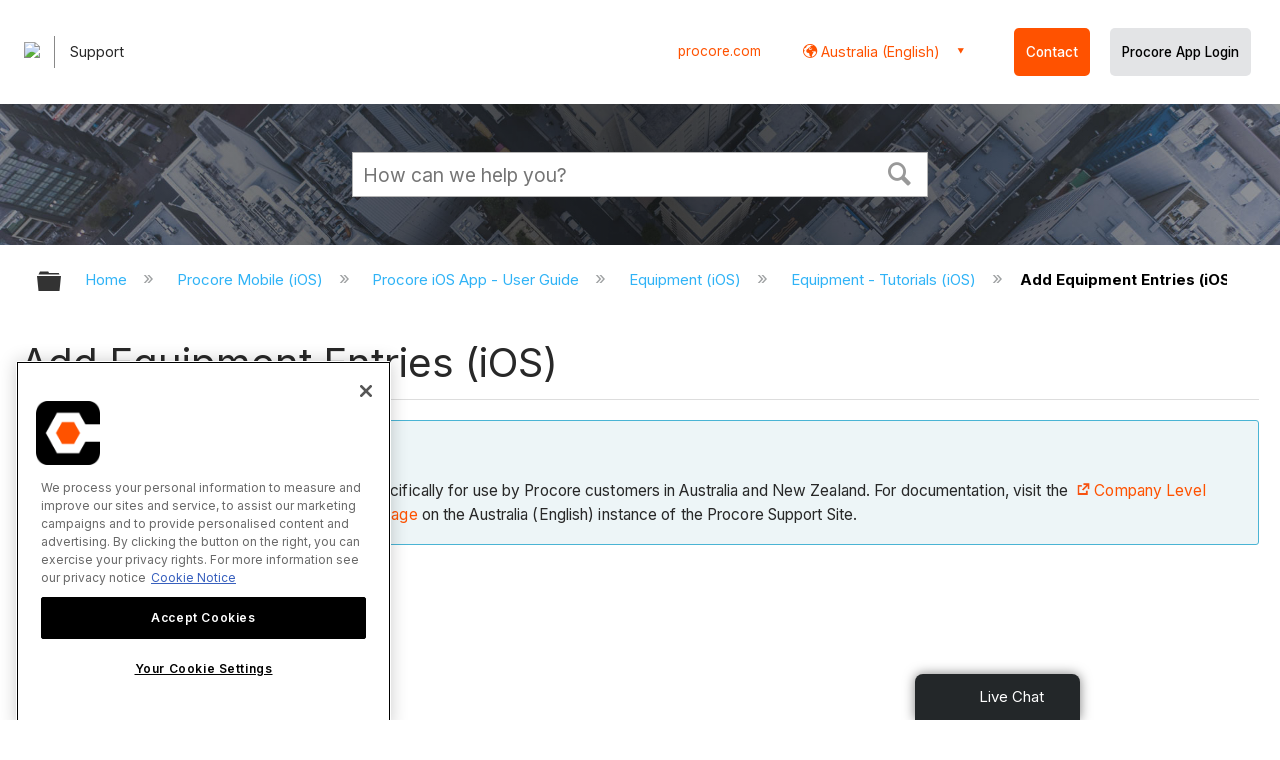

--- FILE ---
content_type: application/javascript
request_url: https://ml314.com/utsync.ashx?pub=&adv=&et=0&eid=82518&ct=js&pi=&fp=&clid=&if=0&ps=&cl=&mlt=&data=&&cp=https%3A%2F%2Fen-au.support.procore.com%2Fprocore-mobile-ios%2Fuser-guide%2Fequipment-ios%2Ftutorials%2Fadd-equipment-entries-ios&pv=1767126396667_6c73fc3fh&bl=en-us@posix&cb=2882624&return=&ht=&d=&dc=&si=1767126396667_6c73fc3fh&cid=&s=1280x720&rp=&v=2.8.0.252
body_size: 166
content:
_ml.setFPI('3657959220648083540');_ml.syncCallback({"es":true,"ds":true});//